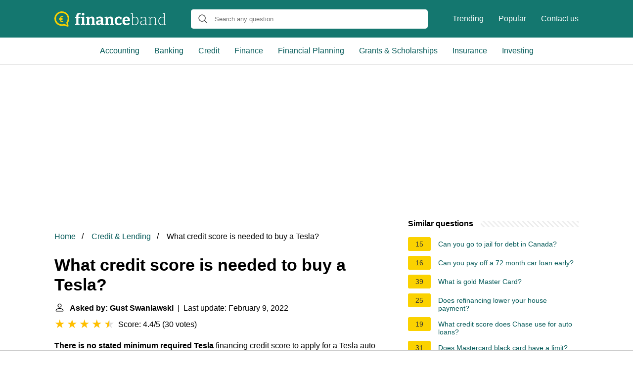

--- FILE ---
content_type: text/html; charset=UTF-8
request_url: https://financeband.com/what-credit-score-is-needed-to-buy-a-tesla
body_size: 16365
content:
<!DOCTYPE html>
<html lang="en">
<head>
    <meta name="msvalidate.01" content="59DBF0ACB99C643C853682976DD84B3D" />
    <meta charset="utf-8">
    <meta http-equiv="X-UA-Compatible" content="IE=edge">
    <meta name="viewport" content="width=device-width, initial-scale=1, maximum-scale=1">
    <title>What credit score is needed to buy a Tesla?</title>
    <meta name="description" content="There is no stated minimum required Tesla financing credit score to apply for a Tesla auto loan, but borrowers with the best credit scores (720+) generally">
    <link rel="apple-touch-icon" sizes="57x57" href="favicon/apple-icon-57x57.png">
    <link rel="apple-touch-icon" sizes="60x60" href="favicon/apple-icon-60x60.png">
    <link rel="apple-touch-icon" sizes="72x72" href="favicon/apple-icon-72x72.png">
    <link rel="apple-touch-icon" sizes="76x76" href="favicon/apple-icon-76x76.png">
    <link rel="apple-touch-icon" sizes="114x114" href="favicon/apple-icon-114x114.png">
    <link rel="apple-touch-icon" sizes="120x120" href="favicon/apple-icon-120x120.png">
    <link rel="apple-touch-icon" sizes="144x144" href="favicon/apple-icon-144x144.png">
    <link rel="apple-touch-icon" sizes="152x152" href="favicon/apple-icon-152x152.png">
    <link rel="apple-touch-icon" sizes="180x180" href="favicon/apple-icon-180x180.png">
    <link rel="icon" type="image/png" sizes="192x192"  href="favicon/android-icon-192x192.png">
    <link rel="icon" type="image/png" sizes="32x32" href="favicon/favicon-32x32.png">
    <link rel="icon" type="image/png" sizes="96x96" href="favicon/favicon-96x96.png">
    <link rel="icon" type="image/png" sizes="16x16" href="favicon/favicon-16x16.png">
    <link rel="manifest" href="favicon/manifest.json">
    <meta name="msapplication-TileColor" content="#ffffff">
    <meta name="msapplication-TileImage" content="favicon/ms-icon-144x144.png">
    <meta name="theme-color" content="#ffffff">
    <meta name="p:domain_verify" content="470ea6ec1a5750a57ac88f2055e8b761"/>
    <!-- Global site tag (gtag.js) - Google Analytics -->
    <script async src="https://www.googletagmanager.com/gtag/js?id=G-PV80L8Q5R1"></script>
    <script>
        window.dataLayer = window.dataLayer || [];
        function gtag(){dataLayer.push(arguments);}
        gtag('js', new Date());

        gtag('config', 'G-PV80L8Q5R1');
    </script>

            <style>
            /*** Start global ***/
            *,
            *::before,
            *::after {
                box-sizing: border-box;
            }
            html {
                font-family: sans-serif;
                line-height: 1.15;
                -webkit-text-size-adjust: 100%;
                -webkit-tap-highlight-color: rgba($black, 0);
            }
            body {
                margin: 0;
                font-size: 1rem;
                font-weight: 400;
                line-height: 1.5;
                color: #000;
                font-family: Arial,Helvetica,sans-serif;
                overflow-x: hidden;
            }
            aside, footer, header, main {
                display: block;
            }
            h1, h2, h3, h4, h5, h6 {
                margin-top: 0;
                margin-bottom: 15px;
            }
            h1 {
                font-size: 2.1rem;
                line-height: 1.2;
            }
            a {
                color: #025857;
                text-decoration: none;
            }
            a:hover {
                text-decoration: underline;
            }
            h3 {
                margin:30px 0 10px 0;
            }
            h3 a {
                text-decoration: none;
            }
            .container {
                width: 1100px;
                max-width: 100%;
                margin: auto;
                display: flex;
            }
            @media screen and (max-width: 768px) {
                .container {
                    display: block;
                }
            }
            header .container,
            footer .container {
                padding-left: 20px;
                padding-right: 20px;
                align-items: center;
            }
            .btn {
                background: #025857;
                color: #fff;
                border-radius: 3px;
                padding: 5px 10px;
                display: inline-flex;
                align-items: center;
            }
            .btn:hover {
                text-decoration: none;
            }
            .btn-red {
                background: #f05555;
            }
            .btn svg {
                margin-right: 10px;
                fill: #000;
                width:18px;
                height: 18px;
            }

            /*** Start header ***/
            header {
                position: relative;
                z-index: 99;
                padding: 15px 0;
                background-color: #14776F;
            }
            @media screen and (max-width: 768px) {
                header {
                    padding: 5px 0;
                }
            }
            .logo {
                display: flex;
                align-items: center;
                height: 46px;
                margin-right: 50px;
            }
            .logo a {
                display: flex;
            }
            @media screen and (max-width: 768px) {
                .logo {
                    margin: auto;
                }
            }
            .logo svg  {
                position: relative;
            }
            @media screen and (max-width: 768px) {
                .logo svg  {
                    top: 0;
                }
            }
            .js-search-trigger {
                display: none;
                position: absolute;
                top: 11px;
                right: 60px;
                padding: 5px;
                border: 0;
                background: none;
            }
            .js-search-trigger svg {
                width: 22px;
                height: 22px;
            }
            .search-header {
                display: block;
                position: relative;
                width: 100%;
            }
            @media screen and (max-width: 768px) {
                .js-search-trigger {
                    display: block;
                }
                .search-header {
                    display: none;
                    position: absolute;
                    top: 56px;
                    right: 0;
                    left: 0;
                    width: auto;
                    padding: 10px 15px;
                    background: #f5f5f5;
                }
                .search-header.open {
                    display: block;
                }
                .search-header .input-group {
                    border: 1px solid #ddd !important;
                }
            }

            .search-header .input-group {
                border: 0;
                border-radius: 5px;
                display: flex;
                background: #fff;
                align-items: center;
            }
            .search-header .input-group svg {
                margin: 0 5px 0 15px;
            }
            #search-header-input {
                padding:12px 10px;
                width: calc(100% - 40px);
                border: none;
                border-radius: 5px;
                outline:none;
            }
            #search-header-result {
                position: absolute;
                top: 55px;
                list-style: none;
                touch-action: manipulation;
                background: #fff;
                padding: 15px;
                width: 100%;
                border: 1px solid #ddd;
                border-radius: 5px;
                z-index: 5;
                box-shadow: 0 0 20px rgba(0,0,0, 0.1);
            }
            @media screen and (max-width: 768px) {
                .search-header {
                    display: none;
                }
                #search-header-result {
                    width: calc(100vw - 40px);
                }
            }
            #search-header-result:after {
                 transform: rotate(135deg);
                 width: 12px;
                 height: 12px;
                 top: -7px;
                 content: '';
                 display: block;
                 position: absolute;
                 background: #fff;
                 left: 48%;
                 border: 1px solid #ddd;
                 border-top: 0 none;
                 border-right: 0 none;
            }
            #search-header-result ul {
                 padding:0;
                margin:0;
                list-style:none;
            }
            #search-header-result ul li {
                border-bottom: 1px solid #e5e5e5;
                display: block;
                padding: .5rem 0;
            }
            #search-header-result ul li:last-child {
                border:none;
            }
            .main-nav {
                margin-left: 50px;
                order: 2;
                display: flex;
                align-items: center;
            }
            @media screen and (max-width: 768px) {
                .main-nav {
                    display: none;
                }
            }
            .main-nav ul {
                display: flex;
                list-style:none;
                padding:0;
                margin:0;
            }
            .main-nav ul li {
                margin:0 15px;
                white-space: nowrap;
                list-style:none;
            }
            .main-nav ul li:first-child {
                margin-left: 0;
            }
            .main-nav ul li:last-child {
                margin-right: 0;
            }
            .main-nav ul li a {
                color: #fff;
                padding: 10px 0;
                display: inline-block;
            }

            .js-mobile-navigation-trigger {
                position: absolute;
                top: 4px;
                right: 10px;
                display: flex;
                flex-direction: column;
                align-items: center;
                justify-content: center;
                width: 45px;
                height: 45px;
                padding: 10px;
                border: 0;
                background: none;
            }
            @media screen and (min-width: 768px) {
                .js-mobile-navigation-trigger {
                    display: none;
                }
            }
            .js-mobile-navigation-trigger span {
                display: block;
                width: 20px;
                height: 2px;
                margin-bottom: 6px;
                background: white;
                border-radius: 5px;
                transition: all .5s ease;
            }
            .js-mobile-navigation-trigger span:last-of-type {
                margin-bottom: 0;
            }
            .js-mobile-navigation-trigger.open span:nth-child(1) {
                margin: 2px 0 0 0;
                transform: rotate(45deg);
            }
            .js-mobile-navigation-trigger.open span:nth-child(2) {
                margin: -2px 0 0 0;
                transform: rotate(-45deg);
            }
            .js-mobile-navigation-trigger.open span:nth-child(3) {
                opacity: 0;
            }

            @media screen and (max-width: 768px) {
                .mobile-navigation-open .main-navigation {
                    display: block;
                }
                .main-navigation {
                    display: none;
                    position: absolute;
                    z-index: 99;
                    right: 0;
                    left: 0;
                    padding: 20px;
                    background: white;
                    box-shadow: 0 1px 10px -3px #ccc;
                }
                .main-navigation ul {
                    list-style: none;
                    margin: 0;
                    padding: 0;
                }
                .main-navigation ul li a {
                    display: block;
                    padding: 8px 0;
                    font-weight: bold;
                }
            }
            @media screen and (min-width: 768px) {
                .main-navigation {
                    border-bottom: 1px solid #e7e7e7;
                }

                .main-navigation ul {
                    display: flex;
                    width: 100%;
                    justify-content: center;
                    list-style: none;
                    margin: 0;
                    padding: 0;
                }

                .main-navigation ul li a {
                    display: block;
                    padding: 15px;
                }
            }
            /*** Start footer ***/
            footer {
                background-color: #025857;
                padding: 20px 0;
                color: #fff;
            }
            footer .footer-links {
                display: flex;
                width: 100%;
                justify-content: space-between;
                align-items: center;
            }
            footer .footer-links ul {
                display: flex;
                list-style: none;
                margin: 0;
                padding: 0;
            }
            footer .footer-links ul li {
                margin: 0 15px;
            }
            footer .footer-links ul.social li {
                margin: 0 10px;
            }
            footer .footer-links ul li:first-child {
                margin-left: 0;
            }
            footer .footer-links ul li:last-child {
                margin-right: 0;
            }
            footer .footer-links ul li a {
                color: white;
                padding:5px 0;
                display: inline-block;
            }
            footer .footer-links ul li a:hover {
                text-decoration: underline;
            }
            @media screen and (max-width: 768px) {
                footer div {
                    flex-direction: column;
                    text-align: center;
                }
                footer .footer-links ul.social {
                    margin-top: 10px;
                }
            }
            /*** Start content ***/
            main {
                width: 65%;
            }
            .full {
                width: 100%;
            }
            aside {
                width: 35%;
            }
            main, aside {
                padding: 30px 20px;
            }
            @media screen and (max-width: 768px) {
                main, aside {
                    width: 100%;
                }
            }
            aside .inner {
                margin-bottom: 30px;
            }
            aside .inner .title-holder {
                position: relative;
            }
            aside .inner .title-holder:before {
                content: "";
                position: absolute;
                left: 0;
                bottom: 6px;
                width: 100%;
                height: 12px;
                background-image: linear-gradient(45deg, #eeeeee 20%, #ffffff 20%, #ffffff 50%, #eeeeee 50%, #eeeeee 70%, #ffffff 70%, #ffffff 100%);
                background-size: 10px 10px;
            }
            aside .inner .title {
                background: #fff;
                display: inline-block;
                font-weight: bold;
                padding-right: 15px;
                position: relative;
            }
            aside .inner ul {
                margin:0;
                padding: 15px 0;
                list-style:none;
                background: #fff;
                border-bottom: 2px solid #eee;
            }
            aside .inner ul li {
                margin-bottom: 10px;
                display: flex;
                line-height: normal; font-size: 0.9rem;
            }
            aside .inner ul li span {
                background: #FBD200;
                color: #333;
                padding: 0 15px;
                margin: 0 15px 0 0;
                border-radius: 3px;
                font-size: 0.9rem;
                height: 28px;
                display: inline-flex;
                align-items: center;
            }
            aside .inner ul li a {
                display: inline-block;
                margin-top: 6px;
            }
            .rating__stars {
                --star-size: 24px;
                --star-color: #ddd;
                --star-background: #ffbf00;
                --percent: calc(var(--rating) / 5 * 100%);
                display: inline-block;
                font-size: var(--star-size);
                font-family: Times;
                position: relative;
                top: 2px;
            }
            .rating__stars:before {
                 content: '★★★★★';
                 letter-spacing: 3px;
                 background: linear-gradient(90deg, var(--star-background) var(--percent), var(--star-color) var(--percent));
                 -webkit-background-clip: text;
                 -webkit-text-fill-color: transparent;
             }
            .embed-responsive {
                position: relative;
                display: block;
                width: 100%;
                padding: 0;
                overflow: hidden;
            }

            .embed-responsive:before {
                display: block;
                content: "";
                padding-top: 56.25%;
            }

            .embed-responsive iframe {
                position: absolute;
                top: 0;
                bottom: 0;
                left: 0;
                width: 100%;
                height: 100%;
                border: 0;
            }
            .hide-desktop {
                display: none;
            }
            @media screen and (max-width: 768px) {
                .hide-desktop {
                    display: block;
                }
            }
            /* Style the list */
            ul.breadcrumb {
                padding: 10px 0px;
                list-style: none;
            }

            /* Display list items side by side */
            ul.breadcrumb li {
                display: inline;
                font-size: 16px;
            }

            /* Add a slash symbol (/) before/behind each list item */
            ul.breadcrumb li+li:before {
                padding: 8px;
                color: black;
                content: "/\00a0";
            }

            /* Add a color to all links inside the list */
            ul.breadcrumb li a {
                color: #025857;
                text-decoration: none;
            }

            /* Add a color on mouse-over */
            ul.breadcrumb li a:hover {
                text-decoration: underline;
            }

            .d-none {
                display: none;
            }
            .d-block {
                display: block;
            }
            @media (min-width: 992px) {
                .d-md-block {
                    display: block!important;
                }
                .d-md-none {
                    display: none!important;
                }
            }
        </style>
    
                                <script async src="https://tags.refinery89.com/v2/financebandcom.js"></script>
    
    </head>
<body>

<header>
    <div class="container">
        <span class="logo">
        <a href="/">
            <svg width="226" height="31" viewBox="0 0 226 31" fill="none" xmlns="http://www.w3.org/2000/svg"><path
                        d="M42.094 27.624v-2.256l2.511-.72-.408.47V13.495l.408.47H42v-2.35l2.7-.689-.503.658V9.579c0-1.483.262-2.705.785-3.665.544-.982 1.297-1.713 2.26-2.193.962-.48 2.061-.721 3.296-.721.44 0 .91.031 1.412.094a9.452 9.452 0 0 1 1.507.25l-.597 3.04a6.603 6.603 0 0 0-.879-.189 5.37 5.37 0 0 0-.816-.062c-.837 0-1.475.24-1.914.72-.44.48-.66 1.264-.66 2.35v2.381l-.564-.533h4.582l-.094 2.914h-4.363l.44-.47v11.623l-.408-.47 2.919.72v2.256h-9.009ZM60.33 25.055l-.314-.376 2.417.69v2.255h-8.6v-2.256l2.417-.689-.314.376V13.62l.282.282-2.385-.658V10.99l6.497-.22v14.286Zm-2.323-16.73c-.774 0-1.402-.218-1.883-.657-.46-.439-.69-1.065-.69-1.88 0-.877.24-1.524.721-1.942.503-.439 1.13-.658 1.884-.658.732 0 1.339.22 1.82.658.481.418.722 1.055.722 1.91 0 .857-.251 1.505-.753 1.943-.482.418-1.088.627-1.82.627ZM63.825 27.624v-2.256l2.637-.752-.534.627V13.307l.534.72-2.637-.783V10.99l5.525-.25.565 3.007-.565-.22c1.004-1.023 2.071-1.775 3.201-2.255 1.13-.502 2.208-.752 3.233-.752 1.423 0 2.606.449 3.547 1.347.942.877 1.402 2.214 1.381 4.01v9.367l-.408-.627 2.511.752v2.256h-8.38v-2.256l2.385-.689-.502.658v-8.521c0-1.024-.23-1.775-.69-2.256-.44-.48-1.026-.72-1.758-.72-.565 0-1.183.156-1.852.47-.67.313-1.329.783-1.978 1.41l.283-.659v10.276l-.408-.658 2.291.69v2.255h-8.38ZM98.244 25.4l-.596-.877 2.699.845v2.225l-5.492.282-.597-3.008.314.094c-.837 1.024-1.747 1.786-2.73 2.287a6.627 6.627 0 0 1-3.046.752c-1.339 0-2.448-.428-3.327-1.285-.878-.856-1.318-2.088-1.318-3.696 0-1.19.251-2.13.753-2.82.523-.71 1.277-1.222 2.26-1.535.984-.313 2.177-.47 3.579-.47h3.42l-.313.345V16.47c0-.981-.24-1.681-.722-2.099-.46-.418-1.14-.626-2.04-.626-.44 0-.91.041-1.413.125-.502.083-1.046.209-1.632.376l.44-.47-.408 2.537h-2.731l-.251-4.573c1.423-.418 2.72-.721 3.892-.909 1.193-.209 2.28-.313 3.264-.313 1.946 0 3.432.418 4.457 1.253 1.026.835 1.538 2.13 1.538 3.885V25.4Zm-9.667-2.82c0 .773.178 1.347.533 1.723.377.355.848.533 1.413.533.523 0 1.099-.157 1.726-.47a7.593 7.593 0 0 0 1.79-1.347l-.189.752v-3.572l.314.313h-2.7c-1.088 0-1.84.168-2.26.502-.418.334-.627.856-.627 1.566ZM101.62 27.624v-2.256l2.637-.752-.534.627V13.307l.534.72-2.637-.783V10.99l5.524-.25.565 3.007-.565-.22c1.005-1.023 2.072-1.775 3.202-2.255 1.13-.502 2.208-.752 3.233-.752 1.423 0 2.605.449 3.547 1.347.942.877 1.402 2.214 1.381 4.01v9.367l-.408-.627 2.511.752v2.256h-8.381v-2.256l2.386-.689-.502.658v-8.521c0-1.024-.23-1.775-.691-2.256-.439-.48-1.025-.72-1.758-.72-.565 0-1.182.156-1.852.47-.669.313-1.328.783-1.977 1.41l.283-.659v10.276l-.409-.658 2.292.69v2.255h-8.381ZM129.479 28c-1.444 0-2.752-.334-3.924-1.003-1.15-.689-2.061-1.67-2.73-2.944-.67-1.274-1.005-2.82-1.005-4.637 0-1.65.241-3.039.722-4.167.481-1.127 1.13-2.036 1.946-2.725a7.55 7.55 0 0 1 2.731-1.535c1.004-.314 2.04-.47 3.107-.47 1.005 0 2.02.125 3.045.376 1.025.25 1.863.532 2.511.846l-.125 4.605h-2.825l-.471-2.57.345.252a4.98 4.98 0 0 0-1.161-.282 8.73 8.73 0 0 0-1.224-.094c-.9 0-1.653.23-2.26.689-.586.438-1.026 1.075-1.319 1.91-.293.815-.439 1.787-.439 2.914 0 1.212.167 2.235.502 3.07.335.836.806 1.473 1.413 1.912.627.417 1.349.626 2.165.626.649 0 1.361-.136 2.135-.407.774-.272 1.58-.679 2.417-1.222l1.475 2.224c-1.172.899-2.344 1.567-3.516 2.005a10.404 10.404 0 0 1-3.515.627ZM145.205 28c-1.527 0-2.867-.313-4.017-.94-1.151-.647-2.051-1.598-2.7-2.85-.628-1.275-.941-2.82-.941-4.637 0-1.88.334-3.488 1.004-4.825.69-1.357 1.653-2.402 2.888-3.133 1.234-.73 2.689-1.096 4.363-1.096 1.632 0 2.961.323 3.986.971a5.74 5.74 0 0 1 2.26 2.663c.481 1.107.722 2.36.722 3.76 0 .354-.021.71-.063 1.064-.021.355-.063.731-.125 1.128h-11.489v-2.6h7.722l-.565.407c.021-.835-.063-1.566-.251-2.193-.168-.647-.461-1.148-.879-1.503-.398-.355-.952-.533-1.664-.533-.816 0-1.475.24-1.977.72-.502.46-.869 1.087-1.099 1.88-.209.794-.314 1.681-.314 2.663 0 1.107.136 2.1.408 2.976.273.877.712 1.567 1.319 2.068.628.501 1.444.752 2.448.752.712 0 1.475-.126 2.291-.376a13.569 13.569 0 0 0 2.606-1.19l1.475 2.35c-1.214.834-2.459 1.461-3.735 1.879-1.256.397-2.48.595-3.673.595ZM161.679 27.843c-.712 0-1.465-.052-2.26-.156a24.95 24.95 0 0 1-2.511-.47V4.629l.376.533-3.044-.533v-.877l4.174-.188V13.84l-.219-.251c.899-.877 1.831-1.535 2.793-1.974.984-.438 1.936-.658 2.857-.658 1.15 0 2.186.324 3.107.972.942.647 1.684 1.587 2.229 2.82.565 1.21.847 2.704.847 4.48 0 1.398-.178 2.641-.534 3.727-.355 1.065-.889 1.963-1.6 2.694-.712.71-1.591 1.254-2.637 1.63-1.025.375-2.218.563-3.578.563Zm.282-1.159c2.051 0 3.641-.616 4.771-1.848 1.151-1.253 1.727-3.08 1.727-5.483 0-1.524-.231-2.82-.691-3.884-.439-1.066-1.046-1.88-1.82-2.444a4.088 4.088 0 0 0-2.574-.877c-.816 0-1.674.22-2.574.658-.879.438-1.747 1.096-2.605 1.973l.219-.657v12.5l-.251-.533c1.423.397 2.689.595 3.798.595ZM185.385 26.653l-.314-.407 2.982.438v.877l-3.83.157-.22-3.008.157.095c-.941.981-1.967 1.733-3.076 2.255-1.109.522-2.176.783-3.201.783-1.214 0-2.218-.376-3.014-1.128-.774-.751-1.161-1.89-1.161-3.414 0-1.232.251-2.172.753-2.82.524-.647 1.225-1.086 2.103-1.316.879-.23 1.873-.344 2.982-.344h4.583l-.251.25v-3.446c0-1.232-.345-2.12-1.036-2.663-.69-.543-1.622-.814-2.793-.814-.628 0-1.298.073-2.009.22-.712.145-1.465.354-2.26.626l.314-.376-.252 2.976h-1.098l-.251-3.477a22.471 22.471 0 0 1 3.107-.846 13.335 13.335 0 0 1 2.762-.314c1.549 0 2.773.345 3.673 1.034.9.69 1.35 1.817 1.35 3.384v11.278Zm-10.139-3.509c0 1.19.283 2.078.848 2.663.585.564 1.328.846 2.228.846.837 0 1.758-.25 2.762-.752 1.026-.501 2.009-1.19 2.951-2.068l-.157.502v-4.7l.251.251h-4.363c-1.632 0-2.794.25-3.484.752-.691.501-1.036 1.336-1.036 2.506ZM190.063 27.624v-.877l2.95-.533-.282.345V12.304l.282.345-2.95-.501v-.877l3.829-.188.251 3.101-.251-.094c1.046-1.086 2.145-1.88 3.296-2.38 1.151-.502 2.239-.753 3.264-.753 1.381 0 2.511.418 3.39 1.253.9.815 1.339 2.09 1.318 3.823v10.526l-.282-.345 2.919.533v.877h-6.748v-.877l2.887-.501-.282.344V16.377c0-1.44-.335-2.496-1.005-3.164-.669-.69-1.559-1.034-2.668-1.034-.879 0-1.841.24-2.887.72-1.026.481-2.041 1.233-3.045 2.256l.188-.407V26.59l-.282-.344 2.887.5v.878h-6.779ZM216.427 27.843a5.542 5.542 0 0 1-3.139-.94c-.942-.647-1.685-1.587-2.229-2.819s-.816-2.726-.816-4.48c0-2.82.712-4.96 2.134-6.422 1.444-1.483 3.39-2.225 5.839-2.225.627 0 1.266.053 1.914.157.67.084 1.361.23 2.072.439l-.377.188V4.848l.251.314-3.044-.564v-.846l4.3-.188V26.59l-.282-.344 2.95.438v.877l-3.798.157-.282-2.663.219.094c-.962.898-1.925 1.577-2.887 2.037-.942.438-1.884.657-2.825.657Zm.439-1.19c.816 0 1.664-.209 2.542-.627.9-.438 1.779-1.096 2.637-1.973l-.22.595V12.43l.251.407c-1.422-.46-2.73-.69-3.923-.69-2.03 0-3.599.648-4.708 1.943-1.088 1.274-1.633 3.07-1.633 5.389 0 1.504.22 2.798.66 3.884.439 1.066 1.046 1.88 1.82 2.444a4.27 4.27 0 0 0 2.574.846Z"
                        fill="#fff"/><path
                        d="M15.04 0C23.324 0 30 6.626 30 14.672c0 2.918-.885 5.758-2.574 8.203l1.126 6.31c.08.553-.08 1.105-.482 1.42-.322.237-.644.395-1.046.395-.16 0-.322 0-.482-.079l-7.239-2.209a16.052 16.052 0 0 1-4.343.631C6.676 29.343 0 22.718 0 14.672.08 6.626 6.836 0 15.04 0Zm0 26.267c1.287 0 2.574-.236 3.78-.63a2 2 0 0 1 .965 0l5.228 1.577-.804-4.418c-.08-.394 0-.867.322-1.183a11.25 11.25 0 0 0 2.332-6.862c0-6.469-5.308-11.675-11.823-11.675-6.515 0-11.823 5.206-11.823 11.596S8.525 26.267 15.04 26.267Z"
                        fill="#FBD200"/><path
                        d="M16.258 19.816c.258 0 .507-.02.749-.061.242-.04.47-.107.686-.2L18 21.739a8.5 8.5 0 0 1-.993.191 7.78 7.78 0 0 1-1.048.07 5.632 5.632 0 0 1-1.86-.296 4.024 4.024 0 0 1-1.466-.913 4.17 4.17 0 0 1-.97-1.515c-.226-.603-.339-1.308-.339-2.114v-3.02c0-.846.116-1.589.347-2.227a4.363 4.363 0 0 1 .993-1.61c.436-.435.949-.76 1.537-.974.594-.22 1.25-.331 1.97-.331.31 0 .618.026.923.078.31.047.612.11.906.192l-.307 2.193a3.299 3.299 0 0 0-.663-.192 3.354 3.354 0 0 0-.709-.078 2.98 2.98 0 0 0-1.032.165 1.79 1.79 0 0 0-.765.513c-.205.232-.362.534-.473.905-.105.372-.157.821-.157 1.35v3.036c0 .516.055.946.165 1.288.116.342.276.615.48.818.211.197.46.34.75.426.294.081.617.122.97.122Zm.181-6.204v1.331H10v-1.331h6.44Zm0 2.41v1.349H10v-1.349h6.44Z"
                        fill="#FBD200"/></svg>
        </a>
        </span>
        <span class="main-nav">
            <ul>
                <li><a href="/trending">Trending</a></li>
                <li><a href="/popular">Popular</a></li>
                <li><a href="/contact-us">Contact us</a></li>
            </ul>
        </span>
        <span class="search-header">
            <span class="input-group">
                <svg xmlns="http://www.w3.org/2000/svg" viewBox="0 0 512 512" width="18" height="18"><path fill="#444"
                                                                                                           d="M495 466.2L377.2 348.4c29.2-35.6 46.8-81.2 46.8-130.9C424 103.5 331.5 11 217.5 11 103.4 11 11 103.5 11 217.5S103.4 424 217.5 424c49.7 0 95.2-17.5 130.8-46.7L466.1 495c8 8 20.9 8 28.9 0 8-7.9 8-20.9 0-28.8zm-277.5-83.3C126.2 382.9 52 308.7 52 217.5S126.2 52 217.5 52C308.7 52 383 126.3 383 217.5s-74.3 165.4-165.5 165.4z"></path></svg>
                <input type="text" id="search-header-input" placeholder="Search any question"
                       data-target="search-header-result">
            </span>
            <div id="search-header-result" style="display:none;"></div>
        </span>

        <button type="button" class="js-search-trigger">
            <svg xmlns="http://www.w3.org/2000/svg" viewBox="0 0 512 512" width="18" height="18">
                <path fill="#fff"
                      d="M495 466.2L377.2 348.4c29.2-35.6 46.8-81.2 46.8-130.9C424 103.5 331.5 11 217.5 11 103.4 11 11 103.5 11 217.5S103.4 424 217.5 424c49.7 0 95.2-17.5 130.8-46.7L466.1 495c8 8 20.9 8 28.9 0 8-7.9 8-20.9 0-28.8zm-277.5-83.3C126.2 382.9 52 308.7 52 217.5S126.2 52 217.5 52C308.7 52 383 126.3 383 217.5s-74.3 165.4-165.5 165.4z"></path>
            </svg>
        </button>

        <button type="button" class="js-mobile-navigation-trigger">
            <span></span>
            <span></span>
            <span></span>
        </button>
    </div>
</header>

<div class="main-navigation">
    <div class="container">
        <ul>
            <li>
                <a href="/category/accounting-auditing">Accounting</a>
            </li>
            <li>
                <a href="/category/banking">Banking</a>
            </li>
            <li>
                <a href="/category/credit-lending">Credit</a>
            </li>
            <li>
                <a href="/category/finance">Finance</a>
            </li>
            <li>
                <a href="/category/financial-planning-management">Financial Planning</a>
            </li>
            <li>
                <a href="/category/grants-scholarships-financial-aid">Grants  &amp; Scholarships</a>
            </li>
            <li>
                <a href="/category/insurance">Insurance</a>
            </li>
            <li>
                <a href="/category/Investing">Investing</a>
            </li>
            <li class="hide-desktop">
                <a href="/trending">Trending</a>
            </li>
            <li class="hide-desktop">
                <a href="/popular">Popular</a>
            </li>
            <li class="hide-desktop">
                <a href="/contact-us">Contact us</a>
            </li>
        </ul>
    </div>
</div>
            <div style="margin-top: 30px; display: flex; align-items: center; justify-content: center;" class="d-none d-md-block">
            <div style="min-height:250px;" class="r89-desktop-billboard-atf d-none d-md-block"></div>
        </div>
    
<div class="container">
    <script type="application/ld+json">
    {
        "@context": "https://schema.org",
        "@type": "BreadcrumbList",
        "itemListElement": [{
            "@type": "ListItem",
            "position": 1,
            "name": "Home",
            "item": "https://financeband.com/"
        },{
            "@type": "ListItem",
            "position": 2,
            "name": "Credit &amp; Lending",
            "item": "https://financeband.com/category/credit-lending"
        },{
            "@type": "ListItem",
            "position": 3,
            "name": "What credit score is needed to buy a Tesla?"
        }]
    }
</script>
    <main>
        <nav aria-label="breadcrumb">
            <ul class="breadcrumb">
                <li>
                    <a href="/">Home</a>
                </li>
                <li>
                    <a href="/category/credit-lending">Credit &amp; Lending</a>
                </li>
                <li>
                    What credit score is needed to buy a Tesla?
                </li>
            </ul>
        </nav>
        <div>
        

        <h1>What credit score is needed to buy a Tesla?</h1>
        <b><svg style="float: left;margin-right: 10px;" width="21" height="21" viewBox="0 0 16 16" fill="currentColor" xmlns="http://www.w3.org/2000/svg"><path fill-rule="evenodd" d="M10 5a2 2 0 1 1-4 0 2 2 0 0 1 4 0zM8 8a3 3 0 1 0 0-6 3 3 0 0 0 0 6zm6 5c0 1-1 1-1 1H3s-1 0-1-1 1-4 6-4 6 3 6 4zm-1-.004c-.001-.246-.154-.986-.832-1.664C11.516 10.68 10.289 10 8 10c-2.29 0-3.516.68-4.168 1.332-.678.678-.83 1.418-.832 1.664h10z"/>
            </svg>Asked by: Gust Swaniawski</b>&nbsp;&nbsp;|&nbsp;&nbsp;Last update: February 9, 2022</b><br>
        <div class="rating__stars" style="--rating: 4.4;" aria-label="Score is 4.4 out of 5."></div>
        <span>Score: 4.4/5</span>
        (<span>30 votes</span>)
        <p><span><span><b>There is no stated minimum required Tesla</b> financing credit score to apply for a Tesla auto loan, but borrowers with the best credit scores (720+) generally qualify for lower-APR financing. The average credit score of a Tesla buyer in 2020 was 714.</span></span></p>

                    <div style="text-align: center; margin: 20px">
                <div style="min-height:280px;" class="r89-mobile-billboard-top d-block d-md-none"></div>
            </div>
        
        <h2>Is Tesla financing hard to get?</h2>
        <p><b>No</b>. There are no lender or application fees to apply for lending. Will there be a hard pull of my credit? At least one hard pull of your credit report is required; however, for some applicants, additional inquiries may be needed as Tesla works to find you the best credit offer possible.<p>

        <h2>Do you need good credit to buy a Tesla?</h2>
        <p>Tesla Financing <b>has no minimum credit score requirement</b>, but you'll probably need at least decent credit to be financed through them or with another lender. Generally speaking, 720 to 740 can qualify you for excellent rates on a Tesla or other vehicles, but you'll need to shop around to find the best rates.</p>

                    <div style="text-align: center; margin: 20px">
                <div style="min-height:250px;" class="r89-outstream-video"></div>
            </div>
        
        <h2>What banks does Tesla use for financing?</h2>
        <p>Tesla Motors Partners With <b>Wells Fargo And US Bank</b> To Finance Model S Electric Cars. Today, Elon Musk's Tesla Motors announced a plan to allow consumers to finance its Model S Electric cars, thanks to a partnership with Wells Fargo and US Bank.</p>

        <h2>Can I get a Tesla with a 650 credit score?</h2>
        <p><b>There is no stated minimum required Tesla financing credit score</b> to apply for a Tesla auto loan, but borrowers with the best credit scores (720+) generally qualify for lower-APR financing.</p>
    </div>

            <div style="text-align: center; margin: 20px">
            <div style="min-height:250px;" class="r89-desktop-rectangle-btf d-none d-md-block"></div>
            <div style="min-height:280px;" class="r89-mobile-rectangle-mid d-md-none"></div>
        </div>
    
            <h2>What CREDIT SCORE Do You Need to Buy a TESLA?</h2>
        <div class="embed-responsive embed-responsive-16by9">
            <iframe loading="lazy" title="What CREDIT SCORE Do You Need to Buy a TESLA?" src="https://www.youtube.com/embed/ZZhDq6fmLsQ?feature=oembed" frameborder="0" allow="accelerometer; autoplay; clipboard-write; encrypted-media; gyroscope; picture-in-picture" allowfullscreen></iframe>
        </div>
    
    <div style="margin-top: 30px;">
    <b><svg style="float:left;margin-right: 10px;" width="21" height="21" viewBox="0 0 16 16" fill="#1fae5b" xmlns="http://www.w3.org/2000/svg">
            <path fill-rule="evenodd" d="M8 16A8 8 0 1 0 8 0a8 8 0 0 0 0 16zm.93-9.412l-2.29.287-.082.38.45.083c.294.07.352.176.288.469l-.738 3.468c-.194.897.105 1.319.808 1.319.545 0 1.178-.252 1.465-.598l.088-.416c-.2.176-.492.246-.686.246-.275 0-.375-.193-.304-.533L8.93 6.588zM8 5.5a1 1 0 1 0 0-2 1 1 0 0 0 0 2z"/>

        </svg>28 related questions found</b>
            <div>
        <h3>Which credit bureau does Tesla use?</h3>
                <p>I originally got US Bank through Tesla and they pulled <b>Equifax</b>. I asked them to switch to Chase for me and they pulled Equifax only also.</p>
        </div>

                            
            <div>
        <h3>When should I apply for Tesla financing?</h3>
                <p>When do I apply for Tesla Financing or Leasing? You can <b>apply any time after you place your vehicle order</b>. Finance approvals are valid for between 30-60 days, so we advise you apply for financing once you are within that time frame of delivery.</p>
        </div>

                            
            <div>
        <h3>Does Tesla require proof of income?</h3>
                <p>Member. It depends on your credit score and how much you are asking for. Typically for cars there <b>is very little proof that</b> is requested.</p>
        </div>

                            
            <div>
        <h3>Do I have to finance through Tesla?</h3>
                <p>Tesla offers loans for new Model S, Model X, Model Y and Model 3 vehicles only. ... But you won't have the option of buying a Tesla Model 3 after leasing it. If you want a loan for a model that Tesla doesn't finance, you'll need <b>to secure your own financing through a lender</b>, like a bank or credit union.</p>
        </div>

                                    <div style="text-align: center;">
                    <div style="min-height:250px;" class="r89-desktop-rectangle-btf-1 d-none d-md-block"></div>
                    <div style="min-height:280px;" class="r89-mobile-rectangle-infinite-1 d-md-none"></div>
                </div>
                    
            <div>
        <h3>Is it better to buy or lease a Tesla?</h3>
                <p><b>If you drive more than 15,000 miles a year, it's a safer bet to buy</b>, but if you can stay within the limits of a Tesla lease, you'll pay slightly less over three years by leasing. Another factor to consider is maintenance. Because Teslas don't require gasoline or oil, their upkeep is relatively simple in comparison.</p>
        </div>

                            
            <div>
        <h3>Can I use credit card to buy Tesla?</h3>
                <p><b>You can't pay for a Tesla directly from a credit card</b>. Their website only allows the deposit to be placed on a credit card. The main balance has to be financed or paid for with a check or a direct debit from your checking account.</p>
        </div>

                            
            <div>
        <h3>How do I get my FICO auto score 8?</h3>
                <p>You can check your FICO<sup>®</sup> Auto Score by <b>purchasing your credit reports and scores</b> by enrolling in a credit monitoring product.</p>
        </div>

                            
            <div>
        <h3>How can I afford a Tesla?</h3>
                <p><div><b>How You Can Afford a Tesla Even If You're Not Rich</b></div><div><ol><li>Get thousands of dollars back via government incentives. ... </li><li>Switch from gas to electric and save upwards of $700 a year. ... </li><li>Cut down on electricity costs by charging your car for free. ... </li><li>Slash your monthly car payment using this service. ... </li><li>Pay a lot less by buying used.</li></ol><div></div></div></p>
        </div>

                                    <div style="text-align: center;">
                    <div style="min-height:250px;" class="r89-desktop-rectangle-btf-2 d-none d-md-block"></div>
                    <div style="min-height:280px;" class="r89-mobile-rectangle-infinite-2 d-md-none"></div>
                </div>
                    
            <div>
        <h3>Does Tesla finance report to credit bureaus?</h3>
                <p><b>Tesla Finance doesn't report to the bureaus</b> because it doesn't have too, it is small enough to avoid doing so.</p>
        </div>

                            
            <div>
        <h3>What is a decent APR for a car loan?</h3>
                <p>As of January 2020, U.S. News reports the following statistics for average auto loan rates: Excellent (750 - 850): <b>4.93 percent for new</b>, 5.18 percent for used, 4.36 percent for refinancing. Good (700 - 749): 5.06 percent for new, 5.31 percent for used, 5.06 percent for refinancing.</p>
        </div>

                            
            <div>
        <h3>Does Tesla increase electric bill?</h3>
                <p>Across all Tesla products, the average charging cost per mile is 4.12 cents per mile. So, if you only charge your Tesla at home, you can expect your <b>electricity bill to increase by about $45 each month</b>.</p>
        </div>

                            
            <div>
        <h3>What is the cheapest Tesla?</h3>
                <p>The least expensive Tesla is the <b>Model 3 Standard Range Plus</b> which has a base price of $44,990 before options, taxes, incentives.</p>
        </div>

                                    <div style="text-align: center;">
                    <div style="min-height:250px;" class="r89-desktop-rectangle-btf-lazy d-none d-md-block"></div>
                    <div style="min-height:280px;" class="r89-mobile-rectangle-infinite-lazy d-md-none"></div>
                </div>
                    
            <div>
        <h3>How much is it to insure a Tesla?</h3>
                <p>The average annual cost to insure a Tesla Model 3 — <b>$2,215</b> — is nearly 40% higher than the average national cost of car insurance, according to NerdWallet's analysis. Tesla says its own insurance can save drivers 20% to 30%, but policies are currently available only in Arizona, California, Illinois, Ohio and Texas.</p>
        </div>

                            
            <div>
        <h3>Does Tesla accept Cryptocurrency?</h3>
                <p>Tesla, the electric carmaker headed by billionaire Elon Musk, has started to <b>allow people to buy brand merchandise using Dogecoin</b>, a cryptocurrency initially started as a joke. Mr Musk announced the development on Twitter on Friday, a month after hinting of the plans.</p>
        </div>

                            
            <div>
        <h3>Can I buy a Tesla at a dealership?</h3>
                <p>You can get a <b>Tesla at showrooms in any state that allows direct-to-consumer sales</b> or makes an exemption for Tesla. The majority of states don't have showrooms, and most of these allow you to order one online and have it delivered or pick it up.</p>
        </div>

                            
            <div>
        <h3>Can you own a Tesla or only lease?</h3>
                <p><b>You may be eligible to purchase your leased Tesla</b>. Review your lease agreement to see if you qualify. Model 3 and Model Y are not eligible at this time. Third-party dealerships and third-party individuals are not eligible to purchase leased vehicles.</p>
        </div>

                                    <div style="text-align: center;">
                    <div style="min-height:250px;" class="r89-desktop-rectangle-btf-lazy d-none d-md-block"></div>
                    <div style="min-height:280px;" class="r89-mobile-rectangle-infinite-lazy d-md-none"></div>
                </div>
                    
            <div>
        <h3>What is Tesla lease?</h3>
                <p>Tesla leasing offers <b>affordable terms and convenient, monthly payment options to qualifying customers</b>. Learn more about the leasing application process, making monthly payments and available lease-end options.</p>
        </div>

                            
            <div>
        <h3>Can a nurse afford a Tesla?</h3>
                <p>Here are some ideas for ways that nurses can plan ahead to afford a Tesla. <b>Buy Used</b>: Teslas hold their value, for sure, so you won't save as much as you would by buying a used gas car. ... Factor In Higher Salaries: If you're a higher-paid nurse, then you're in a potential position to afford a Tesla more easily.</p>
        </div>

                            
            <div>
        <h3>How much will a Tesla Model 3 cost in 2023?</h3>
                <p>Price: We expect the price of the 2023 Tesla Model 3 to start at <b>around $45,000</b> for the base version. This climbs to roughly $60,000 for the top-of-the-line Performance trim with all-wheel drive (AWD).</p>
        </div>

                            
            <div>
        <h3>Is it a good idea to lease a Tesla?</h3>
                <p>Used Teslas simply won't have the same range and battery life as the newest models. Fortunately, <b>leasing can be a great way to drive the newest, top-end models one after the other</b>, by upgrading to a newer model at the end of your lease. You'll also have access to the latest autopilot and self-driving features.</p>
        </div>

                                    <div style="text-align: center;">
                    <div style="min-height:250px;" class="r89-desktop-rectangle-btf-lazy d-none d-md-block"></div>
                    <div style="min-height:280px;" class="r89-mobile-rectangle-infinite-lazy d-md-none"></div>
                </div>
                    
        </div>
</main>

<aside>
    <div class="inner">
    <div class="title-holder">
    <span class="title">Similar questions</span>
    </div>
    <ul>
                    <li><span>15</span><a href="/can-you-go-to-jail-for-debt-in-canada">Can you go to jail for debt in Canada?</a></li>
                    <li><span>16</span><a href="/can-you-pay-off-a-72-month-car-loan-early">Can you pay off a 72 month car loan early?</a></li>
                    <li><span>39</span><a href="/what-is-gold-master-card">What is gold Master Card?</a></li>
                    <li><span>25</span><a href="/does-refinancing-lower-your-house-payment">Does refinancing lower your house payment?</a></li>
                    <li><span>19</span><a href="/what-credit-score-does-chase-use-for-auto-loans">What credit score does Chase use for auto loans?</a></li>
                    <li><span>31</span><a href="/does-mastercard-black-card-have-a-limit">Does Mastercard black card have a limit?</a></li>
                    <li><span>41</span><a href="/how-do-credit-cards-make-money-if-you-dont-pay-interest">How do credit cards make money if you don&#039;t pay interest?</a></li>
                    <li><span>25</span><a href="/why-was-my-car-loan-removed-from-credit-report">Why was my car loan removed from credit report?</a></li>
                    <li><span>34</span><a href="/what-percent-of-income-should-go-to-mortgage">What percent of income should go to mortgage?</a></li>
                    <li><span>39</span><a href="/what-is-platinum-sbi-card">What is Platinum SBI card?</a></li>
            </ul>
</div>

            <div class="inner">
            <div class="title-holder" style="margin-bottom: 20px;">
                <span class="title">Advertisement</span>
            </div>
            <div class="text-align: center;">
                <div style="min-height:600px;" class="r89-desktop-hpa-atf d-none d-md-block"></div>
                <div style="min-height:280px;" class="r89-mobile-rectangle-low d-md-none"></div>
            </div>
        </div>
    
    <div class="inner">
    <div class="title-holder">
    <span class="title">Popular questions</span>
    </div>
    <ul>
                    <li><span>40</span><a href="/is-968-a-good-credit-score">Is 968 a good credit score?</a></li>
                    <li><span>27</span><a href="/how-many-years-do-i-have-to-keep-my-income-tax-returns">How many years do I have to keep my income tax returns?</a></li>
                    <li><span>40</span><a href="/what-is-coronavirus-tax-relief">What is coronavirus tax relief?</a></li>
                    <li><span>42</span><a href="/can-money-be-paid-into-a-deceased-persons-bank-account">Can money be paid into a deceased person&#039;s bank account?</a></li>
                    <li><span>22</span><a href="/do-kids-inherit-student-loan-debt-from-parents">Do kids inherit student loan debt from parents?</a></li>
                    <li><span>15</span><a href="/how-much-is-typically-in-a-trust-fund">How much is typically in a trust fund?</a></li>
                    <li><span>44</span><a href="/what-to-do-with-money-when-market-crashes">What to do with money when market crashes?</a></li>
                    <li><span>41</span><a href="/why-is-114-considered-a-magic-number">Why is 114 considered a magic number?</a></li>
                    <li><span>21</span><a href="/can-my-wife-take-social-security-at-62-and-then-switch-to-spousal-benefit">Can my wife take Social Security at 62 and then switch to spousal benefit?</a></li>
                    <li><span>29</span><a href="/how-much-money-should-you-put-down-on-a-500k-house">How much money should you put down on a 500K house?</a></li>
            </ul>
</div>

</aside>
</div>

<footer>
    <div class="container">
        <div class="footer-links">
            <div>
                Copyright 2026 FinanceBand.com
            </div>
            <div>
                <ul class="social">
                </ul>
            </div>
            <div>
                <ul>
                    <li><a href="/about-us">About us</a></li>
                    <li><a href="/privacy-policy" rel="nofollow">Privacy policy</a></li>
                </ul>
            </div>
        </div>
    </div>
</footer>

    <script>
        let autocompleteListener = function(e) {
            let target = document.getElementById(e.target.dataset.target);
            let query = e.target.value;

            if (!query) {
                target.style.display = 'none';
                target.innerHTML = '';
                return;
            }

            let xhr = new XMLHttpRequest();

            xhr.onload = function () {
                if (xhr.status >= 200 && xhr.status < 300) {
                    target.style.display = 'block';
                    target.innerHTML = xhr.response;
                } else {
                    target.style.display = 'none';
                    target.innerHTML = '';
                }
            };

            xhr.open('GET', '/search/autocomplete?q='+encodeURIComponent(query));
            xhr.send();
        };

        document.getElementById('search-header-input').addEventListener('keyup', autocompleteListener);

        let element = document.getElementById('search-home-input');

        if (element) {
            element.addEventListener('keyup', autocompleteListener)
        }
    </script>

    <script>
        const body = document.getElementsByTagName('body')[0];
        const triggerMobileNavigation = document.getElementsByClassName('js-mobile-navigation-trigger')[0];

        // Open and close mobile navigation
        triggerMobileNavigation.addEventListener('click', () => {
            if (body.classList.contains('mobile-navigation-open')) {
                body.classList.remove('mobile-navigation-open');
                triggerMobileNavigation.classList.remove('open');
            } else {
                setTimeout(() => {
                    body.classList.add('mobile-navigation-open');
                }, 150);

                triggerMobileNavigation.classList.add('open');
            }
        });

        const headerSearch = document.getElementsByClassName('js-search-trigger')[0];
        const searchForm = document.getElementsByClassName('search-header')[0];

        headerSearch.addEventListener('click', () => {
            if (searchForm.classList.contains('open')) {
                headerSearch.classList.remove('open');
                searchForm.classList.remove('open');
            } else {
                headerSearch.classList.add('open');
                searchForm.classList.add('open');
            }
        });

        window.addEventListener('', (event) => {
            DOMContentLoaded
        });

    </script>
</body>
</html>


--- FILE ---
content_type: application/javascript; charset=utf-8
request_url: https://fundingchoicesmessages.google.com/f/AGSKWxXDb9LWN7CWJSx_B-cSRYFjrdAPYBdvjuoVyQnaw-bGF2ObhGd6z19Lg5O7MuMQCvK8PI5AziqXpEOcyd-9ukKsSeRxbAhpBpH4uSAvRfHbacpER1hMi7B67fw39CnE0vwkpxMLMs57Hm7LMO4Ul2ZMQ_2rTwNjyH15jKEGw2QMaynsNcJ654jOhLH2/_/adservice-/ads/htmlparser./footer_ad./footerads./oas_handler.
body_size: -1290
content:
window['65e9d721-9d84-46fc-bef3-aaf4b65df37c'] = true;

--- FILE ---
content_type: application/javascript; charset=utf-8
request_url: https://fundingchoicesmessages.google.com/f/AGSKWxXxgQdSvZRA1KnUXBD_ZwvvuC9XXEZjhHekIOKOZgY5wMA315jq9fxSyd_ci4tJwzK0N27s73RyZCEuXb8r8OB6unetz0-C_fnvw381YeZu-onU2XO7qSSu9svYhtwPG2KdNe-J4w==?fccs=W251bGwsbnVsbCxudWxsLG51bGwsbnVsbCxudWxsLFsxNzY5MDA2ODY1LDIyODAwMDAwMF0sbnVsbCxudWxsLG51bGwsW251bGwsWzcsNl0sbnVsbCxudWxsLG51bGwsbnVsbCxudWxsLG51bGwsbnVsbCxudWxsLG51bGwsM10sImh0dHBzOi8vZmluYW5jZWJhbmQuY29tL3doYXQtY3JlZGl0LXNjb3JlLWlzLW5lZWRlZC10by1idXktYS10ZXNsYSIsbnVsbCxbWzgsIjlvRUJSLTVtcXFvIl0sWzksImVuLVVTIl0sWzE2LCJbMSwxLDFdIl0sWzE5LCIyIl0sWzE3LCJbMF0iXSxbMjQsIiJdLFsyOSwiZmFsc2UiXV1d
body_size: 118
content:
if (typeof __googlefc.fcKernelManager.run === 'function') {"use strict";this.default_ContributorServingResponseClientJs=this.default_ContributorServingResponseClientJs||{};(function(_){var window=this;
try{
var qp=function(a){this.A=_.t(a)};_.u(qp,_.J);var rp=function(a){this.A=_.t(a)};_.u(rp,_.J);rp.prototype.getWhitelistStatus=function(){return _.F(this,2)};var sp=function(a){this.A=_.t(a)};_.u(sp,_.J);var tp=_.ed(sp),up=function(a,b,c){this.B=a;this.j=_.A(b,qp,1);this.l=_.A(b,_.Pk,3);this.F=_.A(b,rp,4);a=this.B.location.hostname;this.D=_.Fg(this.j,2)&&_.O(this.j,2)!==""?_.O(this.j,2):a;a=new _.Qg(_.Qk(this.l));this.C=new _.dh(_.q.document,this.D,a);this.console=null;this.o=new _.mp(this.B,c,a)};
up.prototype.run=function(){if(_.O(this.j,3)){var a=this.C,b=_.O(this.j,3),c=_.fh(a),d=new _.Wg;b=_.hg(d,1,b);c=_.C(c,1,b);_.jh(a,c)}else _.gh(this.C,"FCNEC");_.op(this.o,_.A(this.l,_.De,1),this.l.getDefaultConsentRevocationText(),this.l.getDefaultConsentRevocationCloseText(),this.l.getDefaultConsentRevocationAttestationText(),this.D);_.pp(this.o,_.F(this.F,1),this.F.getWhitelistStatus());var e;a=(e=this.B.googlefc)==null?void 0:e.__executeManualDeployment;a!==void 0&&typeof a==="function"&&_.To(this.o.G,
"manualDeploymentApi")};var vp=function(){};vp.prototype.run=function(a,b,c){var d;return _.v(function(e){d=tp(b);(new up(a,d,c)).run();return e.return({})})};_.Tk(7,new vp);
}catch(e){_._DumpException(e)}
}).call(this,this.default_ContributorServingResponseClientJs);
// Google Inc.

//# sourceURL=/_/mss/boq-content-ads-contributor/_/js/k=boq-content-ads-contributor.ContributorServingResponseClientJs.en_US.9oEBR-5mqqo.es5.O/d=1/exm=ad_blocking_detection_executable,kernel_loader,loader_js_executable/ed=1/rs=AJlcJMwtVrnwsvCgvFVyuqXAo8GMo9641A/m=cookie_refresh_executable
__googlefc.fcKernelManager.run('\x5b\x5b\x5b7,\x22\x5b\x5bnull,\\\x22financeband.com\\\x22,\\\x22AKsRol_jIkmX80lKAOfAK0HW46xxepQvLEiIR6fpuui9vrAlAbIYdpj9qdVLZP6kxK3lGKYEymR7u04sf06tDg1gMV_FRCXbGZJx1ulk5Pdtw1uQedBzeh1ri7QxotgNc4JZheRNVidRn7HVuS1vpaV5KOO2_OTgYw\\\\u003d\\\\u003d\\\x22\x5d,null,\x5b\x5bnull,null,null,\\\x22https:\/\/fundingchoicesmessages.google.com\/f\/AGSKWxV7tDgOiomqoI_prEu9ope1gj2Sn_W_dkK6akFC2HKQx154wzQATssPW3_23FTZ_-JY_I7czU1ILAVUOqBUvkcuAEU2TYKuWc5Q_RDcp0rJDTyi0QmCpBuMPLEV0pW1gCXWrGC10Q\\\\u003d\\\\u003d\\\x22\x5d,null,null,\x5bnull,null,null,\\\x22https:\/\/fundingchoicesmessages.google.com\/el\/AGSKWxWKopfZIN_jo1VaJWlXmvFRDqvaCzDJMMztprl7zYCZ8fRQFXwTsHqmvRM2viA8liZPLg0AVfLUNBBxcgZBlFULYUAxJv8AJrpcbHoWNjrZEkKi-R7EePMnUhrIppirfBsA9YCDPQ\\\\u003d\\\\u003d\\\x22\x5d,null,\x5bnull,\x5b7,6\x5d,null,null,null,null,null,null,null,null,null,3\x5d\x5d,\x5b2,1\x5d\x5d\x22\x5d\x5d,\x5bnull,null,null,\x22https:\/\/fundingchoicesmessages.google.com\/f\/AGSKWxXakcMachbszfCOdRuYX214MqSxXvUxfNKhK76TMt2CkGAzVHqj0vXn0wI_AApTG7ZYNv-dsJWQLtiYodV4mCT3MdTqJexvWg1-OwbFMg3Dmw7oZvxe9dS-Qba0xKTVlEzeQKwSEA\\u003d\\u003d\x22\x5d\x5d');}